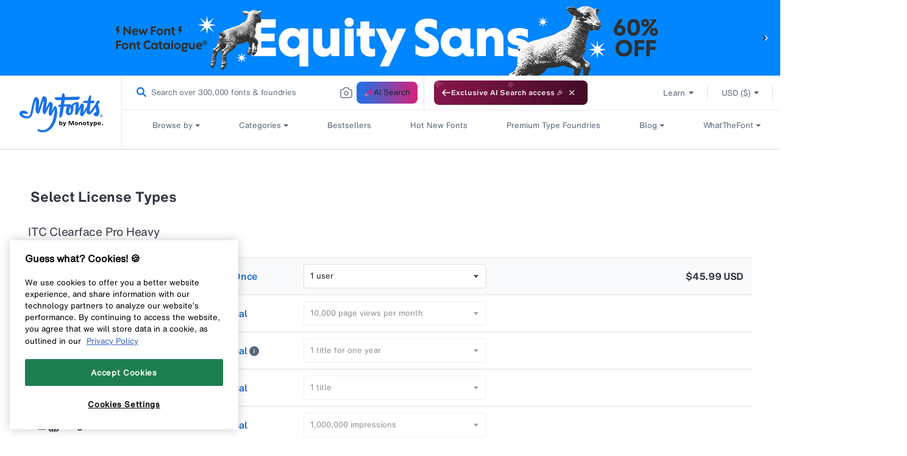

--- FILE ---
content_type: application/x-javascript
request_url: https://assets.adobedtm.com/843baba4f0fe/4566c89e0abf/1cfc4369ebff/RCe26b15a3ed9c4763b491a1a8ed6c3c46-source.min.js
body_size: 27
content:
// For license information, see `https://assets.adobedtm.com/843baba4f0fe/4566c89e0abf/1cfc4369ebff/RCe26b15a3ed9c4763b491a1a8ed6c3c46-source.js`.
_satellite.__registerScript('https://assets.adobedtm.com/843baba4f0fe/4566c89e0abf/1cfc4369ebff/RCe26b15a3ed9c4763b491a1a8ed6c3c46-source.min.js', "<script id=\"6senseWebTag\" src=\"https://j.6sc.co/j/a29bfa71-cd23-484f-aa9c-6550d143e3d4.js\"></script>");

--- FILE ---
content_type: application/x-javascript
request_url: https://assets.adobedtm.com/843baba4f0fe/4566c89e0abf/1cfc4369ebff/RC30fa67b682904de3abdee0a5c51f237d-source.min.js
body_size: 248
content:
// For license information, see `https://assets.adobedtm.com/843baba4f0fe/4566c89e0abf/1cfc4369ebff/RC30fa67b682904de3abdee0a5c51f237d-source.js`.
_satellite.__registerScript('https://assets.adobedtm.com/843baba4f0fe/4566c89e0abf/1cfc4369ebff/RC30fa67b682904de3abdee0a5c51f237d-source.min.js', "<script type=\"text/javascript\">\n_linkedin_data_partner_id = \"18805\";\n</script><script type=\"text/javascript\">\n(function(){var s = document.getElementsByTagName(\"script\")[0];\nvar b = document.createElement(\"script\");\nb.type = \"text/javascript\";b.async = true;\nb.src = \"https://snap.licdn.com/li.lms-analytics/insight.min.js\";\ns.parentNode.insertBefore(b, s);})();\n</script>\n<noscript>\n<img height=\"1\" width=\"1\" style=\"display:none;\" alt=\"\" src=\"https://dc.ads.linkedin.com/collect/?pid=18805&fmt=gif\" />\n</noscript>");

--- FILE ---
content_type: application/x-javascript
request_url: https://assets.adobedtm.com/843baba4f0fe/4566c89e0abf/1cfc4369ebff/RCd8c9a14ae4ea4b4691f0197b167394ba-source.min.js
body_size: 265
content:
// For license information, see `https://assets.adobedtm.com/843baba4f0fe/4566c89e0abf/1cfc4369ebff/RCd8c9a14ae4ea4b4691f0197b167394ba-source.js`.
_satellite.__registerScript('https://assets.adobedtm.com/843baba4f0fe/4566c89e0abf/1cfc4369ebff/RCd8c9a14ae4ea4b4691f0197b167394ba-source.min.js', "<!-- CJ event tracking -->\n<script type=\"text/javascript\">\n(function(){\n  \nvar CJeventQuery = _satellite.getVar(\"QueryStringParameter | CJA | cjevent\");\n\n// Check if the event data is not null and not empty\nif (CJeventQuery !== null && CJeventQuery !== \"\" && CJeventQuery == \"undefined\") {\n    // Set the cookie\n    var d = new Date();\n    d.setTime(d.getTime() + (30 * 24 * 60 * 60 * 1000));\n    document.cookie = \"cjevent=\" + CJeventQuery + \";expires=\" + d.toUTCString() + \";path=/\";\n}\n\n})();\n</script>\n<!-- End CJ event tracking -->");

--- FILE ---
content_type: text/plain
request_url: https://c.6sc.co/?m=1
body_size: 2
content:
6suuid=e6263e17fcd20800ab696769f1010000c64c4900

--- FILE ---
content_type: application/x-javascript
request_url: https://assets.adobedtm.com/843baba4f0fe/4566c89e0abf/1cfc4369ebff/RCcaa776af69b0459db43007157d0d5e90-source.min.js
body_size: 257
content:
// For license information, see `https://assets.adobedtm.com/843baba4f0fe/4566c89e0abf/1cfc4369ebff/RCcaa776af69b0459db43007157d0d5e90-source.js`.
_satellite.__registerScript('https://assets.adobedtm.com/843baba4f0fe/4566c89e0abf/1cfc4369ebff/RCcaa776af69b0459db43007157d0d5e90-source.min.js', "<!-- Global site tag (gtag.js) - Google Ads: CONVERSION_ID -->\n<script async src=\"https://www.googletagmanager.com/gtag/js?id=AW-1072550348\"></script>\n<script>\n  window.dataLayer = window.dataLayer || [];\n  function gtag(){dataLayer.push(arguments);}\n  gtag('js', new Date());\n</script>\n\n<!-- Event snippet for Example conversion page -->\n<script>\n  gtag('event', 'Conversion', {\n    'send_to': 'AW-1072550348',\n    'aw_remarketing_only': true,\n    'restricted_data_processing': true\n\n  });\n</script>\n");